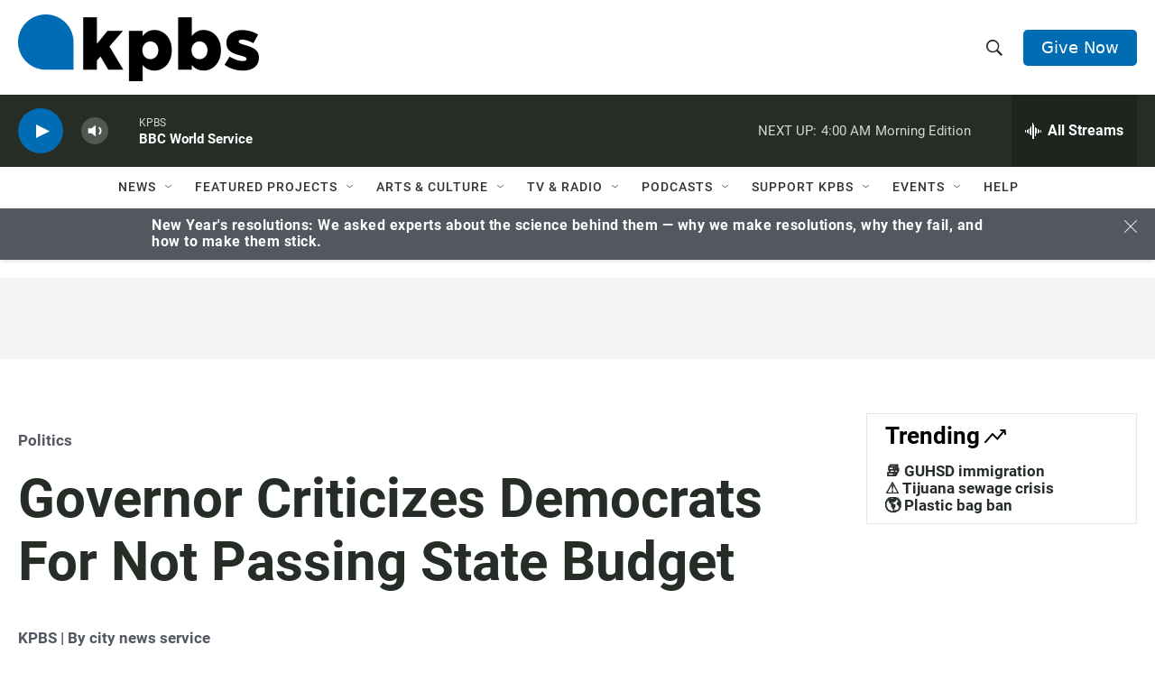

--- FILE ---
content_type: text/html; charset=utf-8
request_url: https://www.google.com/recaptcha/api2/anchor?ar=1&k=6LdRF8EbAAAAAGBCqO-5QNT28BvYzHDqkcBs-hO7&co=aHR0cHM6Ly93d3cua3Bicy5vcmc6NDQz&hl=en&v=PoyoqOPhxBO7pBk68S4YbpHZ&size=invisible&anchor-ms=20000&execute-ms=30000&cb=ohcdn33w5t8r
body_size: 48748
content:
<!DOCTYPE HTML><html dir="ltr" lang="en"><head><meta http-equiv="Content-Type" content="text/html; charset=UTF-8">
<meta http-equiv="X-UA-Compatible" content="IE=edge">
<title>reCAPTCHA</title>
<style type="text/css">
/* cyrillic-ext */
@font-face {
  font-family: 'Roboto';
  font-style: normal;
  font-weight: 400;
  font-stretch: 100%;
  src: url(//fonts.gstatic.com/s/roboto/v48/KFO7CnqEu92Fr1ME7kSn66aGLdTylUAMa3GUBHMdazTgWw.woff2) format('woff2');
  unicode-range: U+0460-052F, U+1C80-1C8A, U+20B4, U+2DE0-2DFF, U+A640-A69F, U+FE2E-FE2F;
}
/* cyrillic */
@font-face {
  font-family: 'Roboto';
  font-style: normal;
  font-weight: 400;
  font-stretch: 100%;
  src: url(//fonts.gstatic.com/s/roboto/v48/KFO7CnqEu92Fr1ME7kSn66aGLdTylUAMa3iUBHMdazTgWw.woff2) format('woff2');
  unicode-range: U+0301, U+0400-045F, U+0490-0491, U+04B0-04B1, U+2116;
}
/* greek-ext */
@font-face {
  font-family: 'Roboto';
  font-style: normal;
  font-weight: 400;
  font-stretch: 100%;
  src: url(//fonts.gstatic.com/s/roboto/v48/KFO7CnqEu92Fr1ME7kSn66aGLdTylUAMa3CUBHMdazTgWw.woff2) format('woff2');
  unicode-range: U+1F00-1FFF;
}
/* greek */
@font-face {
  font-family: 'Roboto';
  font-style: normal;
  font-weight: 400;
  font-stretch: 100%;
  src: url(//fonts.gstatic.com/s/roboto/v48/KFO7CnqEu92Fr1ME7kSn66aGLdTylUAMa3-UBHMdazTgWw.woff2) format('woff2');
  unicode-range: U+0370-0377, U+037A-037F, U+0384-038A, U+038C, U+038E-03A1, U+03A3-03FF;
}
/* math */
@font-face {
  font-family: 'Roboto';
  font-style: normal;
  font-weight: 400;
  font-stretch: 100%;
  src: url(//fonts.gstatic.com/s/roboto/v48/KFO7CnqEu92Fr1ME7kSn66aGLdTylUAMawCUBHMdazTgWw.woff2) format('woff2');
  unicode-range: U+0302-0303, U+0305, U+0307-0308, U+0310, U+0312, U+0315, U+031A, U+0326-0327, U+032C, U+032F-0330, U+0332-0333, U+0338, U+033A, U+0346, U+034D, U+0391-03A1, U+03A3-03A9, U+03B1-03C9, U+03D1, U+03D5-03D6, U+03F0-03F1, U+03F4-03F5, U+2016-2017, U+2034-2038, U+203C, U+2040, U+2043, U+2047, U+2050, U+2057, U+205F, U+2070-2071, U+2074-208E, U+2090-209C, U+20D0-20DC, U+20E1, U+20E5-20EF, U+2100-2112, U+2114-2115, U+2117-2121, U+2123-214F, U+2190, U+2192, U+2194-21AE, U+21B0-21E5, U+21F1-21F2, U+21F4-2211, U+2213-2214, U+2216-22FF, U+2308-230B, U+2310, U+2319, U+231C-2321, U+2336-237A, U+237C, U+2395, U+239B-23B7, U+23D0, U+23DC-23E1, U+2474-2475, U+25AF, U+25B3, U+25B7, U+25BD, U+25C1, U+25CA, U+25CC, U+25FB, U+266D-266F, U+27C0-27FF, U+2900-2AFF, U+2B0E-2B11, U+2B30-2B4C, U+2BFE, U+3030, U+FF5B, U+FF5D, U+1D400-1D7FF, U+1EE00-1EEFF;
}
/* symbols */
@font-face {
  font-family: 'Roboto';
  font-style: normal;
  font-weight: 400;
  font-stretch: 100%;
  src: url(//fonts.gstatic.com/s/roboto/v48/KFO7CnqEu92Fr1ME7kSn66aGLdTylUAMaxKUBHMdazTgWw.woff2) format('woff2');
  unicode-range: U+0001-000C, U+000E-001F, U+007F-009F, U+20DD-20E0, U+20E2-20E4, U+2150-218F, U+2190, U+2192, U+2194-2199, U+21AF, U+21E6-21F0, U+21F3, U+2218-2219, U+2299, U+22C4-22C6, U+2300-243F, U+2440-244A, U+2460-24FF, U+25A0-27BF, U+2800-28FF, U+2921-2922, U+2981, U+29BF, U+29EB, U+2B00-2BFF, U+4DC0-4DFF, U+FFF9-FFFB, U+10140-1018E, U+10190-1019C, U+101A0, U+101D0-101FD, U+102E0-102FB, U+10E60-10E7E, U+1D2C0-1D2D3, U+1D2E0-1D37F, U+1F000-1F0FF, U+1F100-1F1AD, U+1F1E6-1F1FF, U+1F30D-1F30F, U+1F315, U+1F31C, U+1F31E, U+1F320-1F32C, U+1F336, U+1F378, U+1F37D, U+1F382, U+1F393-1F39F, U+1F3A7-1F3A8, U+1F3AC-1F3AF, U+1F3C2, U+1F3C4-1F3C6, U+1F3CA-1F3CE, U+1F3D4-1F3E0, U+1F3ED, U+1F3F1-1F3F3, U+1F3F5-1F3F7, U+1F408, U+1F415, U+1F41F, U+1F426, U+1F43F, U+1F441-1F442, U+1F444, U+1F446-1F449, U+1F44C-1F44E, U+1F453, U+1F46A, U+1F47D, U+1F4A3, U+1F4B0, U+1F4B3, U+1F4B9, U+1F4BB, U+1F4BF, U+1F4C8-1F4CB, U+1F4D6, U+1F4DA, U+1F4DF, U+1F4E3-1F4E6, U+1F4EA-1F4ED, U+1F4F7, U+1F4F9-1F4FB, U+1F4FD-1F4FE, U+1F503, U+1F507-1F50B, U+1F50D, U+1F512-1F513, U+1F53E-1F54A, U+1F54F-1F5FA, U+1F610, U+1F650-1F67F, U+1F687, U+1F68D, U+1F691, U+1F694, U+1F698, U+1F6AD, U+1F6B2, U+1F6B9-1F6BA, U+1F6BC, U+1F6C6-1F6CF, U+1F6D3-1F6D7, U+1F6E0-1F6EA, U+1F6F0-1F6F3, U+1F6F7-1F6FC, U+1F700-1F7FF, U+1F800-1F80B, U+1F810-1F847, U+1F850-1F859, U+1F860-1F887, U+1F890-1F8AD, U+1F8B0-1F8BB, U+1F8C0-1F8C1, U+1F900-1F90B, U+1F93B, U+1F946, U+1F984, U+1F996, U+1F9E9, U+1FA00-1FA6F, U+1FA70-1FA7C, U+1FA80-1FA89, U+1FA8F-1FAC6, U+1FACE-1FADC, U+1FADF-1FAE9, U+1FAF0-1FAF8, U+1FB00-1FBFF;
}
/* vietnamese */
@font-face {
  font-family: 'Roboto';
  font-style: normal;
  font-weight: 400;
  font-stretch: 100%;
  src: url(//fonts.gstatic.com/s/roboto/v48/KFO7CnqEu92Fr1ME7kSn66aGLdTylUAMa3OUBHMdazTgWw.woff2) format('woff2');
  unicode-range: U+0102-0103, U+0110-0111, U+0128-0129, U+0168-0169, U+01A0-01A1, U+01AF-01B0, U+0300-0301, U+0303-0304, U+0308-0309, U+0323, U+0329, U+1EA0-1EF9, U+20AB;
}
/* latin-ext */
@font-face {
  font-family: 'Roboto';
  font-style: normal;
  font-weight: 400;
  font-stretch: 100%;
  src: url(//fonts.gstatic.com/s/roboto/v48/KFO7CnqEu92Fr1ME7kSn66aGLdTylUAMa3KUBHMdazTgWw.woff2) format('woff2');
  unicode-range: U+0100-02BA, U+02BD-02C5, U+02C7-02CC, U+02CE-02D7, U+02DD-02FF, U+0304, U+0308, U+0329, U+1D00-1DBF, U+1E00-1E9F, U+1EF2-1EFF, U+2020, U+20A0-20AB, U+20AD-20C0, U+2113, U+2C60-2C7F, U+A720-A7FF;
}
/* latin */
@font-face {
  font-family: 'Roboto';
  font-style: normal;
  font-weight: 400;
  font-stretch: 100%;
  src: url(//fonts.gstatic.com/s/roboto/v48/KFO7CnqEu92Fr1ME7kSn66aGLdTylUAMa3yUBHMdazQ.woff2) format('woff2');
  unicode-range: U+0000-00FF, U+0131, U+0152-0153, U+02BB-02BC, U+02C6, U+02DA, U+02DC, U+0304, U+0308, U+0329, U+2000-206F, U+20AC, U+2122, U+2191, U+2193, U+2212, U+2215, U+FEFF, U+FFFD;
}
/* cyrillic-ext */
@font-face {
  font-family: 'Roboto';
  font-style: normal;
  font-weight: 500;
  font-stretch: 100%;
  src: url(//fonts.gstatic.com/s/roboto/v48/KFO7CnqEu92Fr1ME7kSn66aGLdTylUAMa3GUBHMdazTgWw.woff2) format('woff2');
  unicode-range: U+0460-052F, U+1C80-1C8A, U+20B4, U+2DE0-2DFF, U+A640-A69F, U+FE2E-FE2F;
}
/* cyrillic */
@font-face {
  font-family: 'Roboto';
  font-style: normal;
  font-weight: 500;
  font-stretch: 100%;
  src: url(//fonts.gstatic.com/s/roboto/v48/KFO7CnqEu92Fr1ME7kSn66aGLdTylUAMa3iUBHMdazTgWw.woff2) format('woff2');
  unicode-range: U+0301, U+0400-045F, U+0490-0491, U+04B0-04B1, U+2116;
}
/* greek-ext */
@font-face {
  font-family: 'Roboto';
  font-style: normal;
  font-weight: 500;
  font-stretch: 100%;
  src: url(//fonts.gstatic.com/s/roboto/v48/KFO7CnqEu92Fr1ME7kSn66aGLdTylUAMa3CUBHMdazTgWw.woff2) format('woff2');
  unicode-range: U+1F00-1FFF;
}
/* greek */
@font-face {
  font-family: 'Roboto';
  font-style: normal;
  font-weight: 500;
  font-stretch: 100%;
  src: url(//fonts.gstatic.com/s/roboto/v48/KFO7CnqEu92Fr1ME7kSn66aGLdTylUAMa3-UBHMdazTgWw.woff2) format('woff2');
  unicode-range: U+0370-0377, U+037A-037F, U+0384-038A, U+038C, U+038E-03A1, U+03A3-03FF;
}
/* math */
@font-face {
  font-family: 'Roboto';
  font-style: normal;
  font-weight: 500;
  font-stretch: 100%;
  src: url(//fonts.gstatic.com/s/roboto/v48/KFO7CnqEu92Fr1ME7kSn66aGLdTylUAMawCUBHMdazTgWw.woff2) format('woff2');
  unicode-range: U+0302-0303, U+0305, U+0307-0308, U+0310, U+0312, U+0315, U+031A, U+0326-0327, U+032C, U+032F-0330, U+0332-0333, U+0338, U+033A, U+0346, U+034D, U+0391-03A1, U+03A3-03A9, U+03B1-03C9, U+03D1, U+03D5-03D6, U+03F0-03F1, U+03F4-03F5, U+2016-2017, U+2034-2038, U+203C, U+2040, U+2043, U+2047, U+2050, U+2057, U+205F, U+2070-2071, U+2074-208E, U+2090-209C, U+20D0-20DC, U+20E1, U+20E5-20EF, U+2100-2112, U+2114-2115, U+2117-2121, U+2123-214F, U+2190, U+2192, U+2194-21AE, U+21B0-21E5, U+21F1-21F2, U+21F4-2211, U+2213-2214, U+2216-22FF, U+2308-230B, U+2310, U+2319, U+231C-2321, U+2336-237A, U+237C, U+2395, U+239B-23B7, U+23D0, U+23DC-23E1, U+2474-2475, U+25AF, U+25B3, U+25B7, U+25BD, U+25C1, U+25CA, U+25CC, U+25FB, U+266D-266F, U+27C0-27FF, U+2900-2AFF, U+2B0E-2B11, U+2B30-2B4C, U+2BFE, U+3030, U+FF5B, U+FF5D, U+1D400-1D7FF, U+1EE00-1EEFF;
}
/* symbols */
@font-face {
  font-family: 'Roboto';
  font-style: normal;
  font-weight: 500;
  font-stretch: 100%;
  src: url(//fonts.gstatic.com/s/roboto/v48/KFO7CnqEu92Fr1ME7kSn66aGLdTylUAMaxKUBHMdazTgWw.woff2) format('woff2');
  unicode-range: U+0001-000C, U+000E-001F, U+007F-009F, U+20DD-20E0, U+20E2-20E4, U+2150-218F, U+2190, U+2192, U+2194-2199, U+21AF, U+21E6-21F0, U+21F3, U+2218-2219, U+2299, U+22C4-22C6, U+2300-243F, U+2440-244A, U+2460-24FF, U+25A0-27BF, U+2800-28FF, U+2921-2922, U+2981, U+29BF, U+29EB, U+2B00-2BFF, U+4DC0-4DFF, U+FFF9-FFFB, U+10140-1018E, U+10190-1019C, U+101A0, U+101D0-101FD, U+102E0-102FB, U+10E60-10E7E, U+1D2C0-1D2D3, U+1D2E0-1D37F, U+1F000-1F0FF, U+1F100-1F1AD, U+1F1E6-1F1FF, U+1F30D-1F30F, U+1F315, U+1F31C, U+1F31E, U+1F320-1F32C, U+1F336, U+1F378, U+1F37D, U+1F382, U+1F393-1F39F, U+1F3A7-1F3A8, U+1F3AC-1F3AF, U+1F3C2, U+1F3C4-1F3C6, U+1F3CA-1F3CE, U+1F3D4-1F3E0, U+1F3ED, U+1F3F1-1F3F3, U+1F3F5-1F3F7, U+1F408, U+1F415, U+1F41F, U+1F426, U+1F43F, U+1F441-1F442, U+1F444, U+1F446-1F449, U+1F44C-1F44E, U+1F453, U+1F46A, U+1F47D, U+1F4A3, U+1F4B0, U+1F4B3, U+1F4B9, U+1F4BB, U+1F4BF, U+1F4C8-1F4CB, U+1F4D6, U+1F4DA, U+1F4DF, U+1F4E3-1F4E6, U+1F4EA-1F4ED, U+1F4F7, U+1F4F9-1F4FB, U+1F4FD-1F4FE, U+1F503, U+1F507-1F50B, U+1F50D, U+1F512-1F513, U+1F53E-1F54A, U+1F54F-1F5FA, U+1F610, U+1F650-1F67F, U+1F687, U+1F68D, U+1F691, U+1F694, U+1F698, U+1F6AD, U+1F6B2, U+1F6B9-1F6BA, U+1F6BC, U+1F6C6-1F6CF, U+1F6D3-1F6D7, U+1F6E0-1F6EA, U+1F6F0-1F6F3, U+1F6F7-1F6FC, U+1F700-1F7FF, U+1F800-1F80B, U+1F810-1F847, U+1F850-1F859, U+1F860-1F887, U+1F890-1F8AD, U+1F8B0-1F8BB, U+1F8C0-1F8C1, U+1F900-1F90B, U+1F93B, U+1F946, U+1F984, U+1F996, U+1F9E9, U+1FA00-1FA6F, U+1FA70-1FA7C, U+1FA80-1FA89, U+1FA8F-1FAC6, U+1FACE-1FADC, U+1FADF-1FAE9, U+1FAF0-1FAF8, U+1FB00-1FBFF;
}
/* vietnamese */
@font-face {
  font-family: 'Roboto';
  font-style: normal;
  font-weight: 500;
  font-stretch: 100%;
  src: url(//fonts.gstatic.com/s/roboto/v48/KFO7CnqEu92Fr1ME7kSn66aGLdTylUAMa3OUBHMdazTgWw.woff2) format('woff2');
  unicode-range: U+0102-0103, U+0110-0111, U+0128-0129, U+0168-0169, U+01A0-01A1, U+01AF-01B0, U+0300-0301, U+0303-0304, U+0308-0309, U+0323, U+0329, U+1EA0-1EF9, U+20AB;
}
/* latin-ext */
@font-face {
  font-family: 'Roboto';
  font-style: normal;
  font-weight: 500;
  font-stretch: 100%;
  src: url(//fonts.gstatic.com/s/roboto/v48/KFO7CnqEu92Fr1ME7kSn66aGLdTylUAMa3KUBHMdazTgWw.woff2) format('woff2');
  unicode-range: U+0100-02BA, U+02BD-02C5, U+02C7-02CC, U+02CE-02D7, U+02DD-02FF, U+0304, U+0308, U+0329, U+1D00-1DBF, U+1E00-1E9F, U+1EF2-1EFF, U+2020, U+20A0-20AB, U+20AD-20C0, U+2113, U+2C60-2C7F, U+A720-A7FF;
}
/* latin */
@font-face {
  font-family: 'Roboto';
  font-style: normal;
  font-weight: 500;
  font-stretch: 100%;
  src: url(//fonts.gstatic.com/s/roboto/v48/KFO7CnqEu92Fr1ME7kSn66aGLdTylUAMa3yUBHMdazQ.woff2) format('woff2');
  unicode-range: U+0000-00FF, U+0131, U+0152-0153, U+02BB-02BC, U+02C6, U+02DA, U+02DC, U+0304, U+0308, U+0329, U+2000-206F, U+20AC, U+2122, U+2191, U+2193, U+2212, U+2215, U+FEFF, U+FFFD;
}
/* cyrillic-ext */
@font-face {
  font-family: 'Roboto';
  font-style: normal;
  font-weight: 900;
  font-stretch: 100%;
  src: url(//fonts.gstatic.com/s/roboto/v48/KFO7CnqEu92Fr1ME7kSn66aGLdTylUAMa3GUBHMdazTgWw.woff2) format('woff2');
  unicode-range: U+0460-052F, U+1C80-1C8A, U+20B4, U+2DE0-2DFF, U+A640-A69F, U+FE2E-FE2F;
}
/* cyrillic */
@font-face {
  font-family: 'Roboto';
  font-style: normal;
  font-weight: 900;
  font-stretch: 100%;
  src: url(//fonts.gstatic.com/s/roboto/v48/KFO7CnqEu92Fr1ME7kSn66aGLdTylUAMa3iUBHMdazTgWw.woff2) format('woff2');
  unicode-range: U+0301, U+0400-045F, U+0490-0491, U+04B0-04B1, U+2116;
}
/* greek-ext */
@font-face {
  font-family: 'Roboto';
  font-style: normal;
  font-weight: 900;
  font-stretch: 100%;
  src: url(//fonts.gstatic.com/s/roboto/v48/KFO7CnqEu92Fr1ME7kSn66aGLdTylUAMa3CUBHMdazTgWw.woff2) format('woff2');
  unicode-range: U+1F00-1FFF;
}
/* greek */
@font-face {
  font-family: 'Roboto';
  font-style: normal;
  font-weight: 900;
  font-stretch: 100%;
  src: url(//fonts.gstatic.com/s/roboto/v48/KFO7CnqEu92Fr1ME7kSn66aGLdTylUAMa3-UBHMdazTgWw.woff2) format('woff2');
  unicode-range: U+0370-0377, U+037A-037F, U+0384-038A, U+038C, U+038E-03A1, U+03A3-03FF;
}
/* math */
@font-face {
  font-family: 'Roboto';
  font-style: normal;
  font-weight: 900;
  font-stretch: 100%;
  src: url(//fonts.gstatic.com/s/roboto/v48/KFO7CnqEu92Fr1ME7kSn66aGLdTylUAMawCUBHMdazTgWw.woff2) format('woff2');
  unicode-range: U+0302-0303, U+0305, U+0307-0308, U+0310, U+0312, U+0315, U+031A, U+0326-0327, U+032C, U+032F-0330, U+0332-0333, U+0338, U+033A, U+0346, U+034D, U+0391-03A1, U+03A3-03A9, U+03B1-03C9, U+03D1, U+03D5-03D6, U+03F0-03F1, U+03F4-03F5, U+2016-2017, U+2034-2038, U+203C, U+2040, U+2043, U+2047, U+2050, U+2057, U+205F, U+2070-2071, U+2074-208E, U+2090-209C, U+20D0-20DC, U+20E1, U+20E5-20EF, U+2100-2112, U+2114-2115, U+2117-2121, U+2123-214F, U+2190, U+2192, U+2194-21AE, U+21B0-21E5, U+21F1-21F2, U+21F4-2211, U+2213-2214, U+2216-22FF, U+2308-230B, U+2310, U+2319, U+231C-2321, U+2336-237A, U+237C, U+2395, U+239B-23B7, U+23D0, U+23DC-23E1, U+2474-2475, U+25AF, U+25B3, U+25B7, U+25BD, U+25C1, U+25CA, U+25CC, U+25FB, U+266D-266F, U+27C0-27FF, U+2900-2AFF, U+2B0E-2B11, U+2B30-2B4C, U+2BFE, U+3030, U+FF5B, U+FF5D, U+1D400-1D7FF, U+1EE00-1EEFF;
}
/* symbols */
@font-face {
  font-family: 'Roboto';
  font-style: normal;
  font-weight: 900;
  font-stretch: 100%;
  src: url(//fonts.gstatic.com/s/roboto/v48/KFO7CnqEu92Fr1ME7kSn66aGLdTylUAMaxKUBHMdazTgWw.woff2) format('woff2');
  unicode-range: U+0001-000C, U+000E-001F, U+007F-009F, U+20DD-20E0, U+20E2-20E4, U+2150-218F, U+2190, U+2192, U+2194-2199, U+21AF, U+21E6-21F0, U+21F3, U+2218-2219, U+2299, U+22C4-22C6, U+2300-243F, U+2440-244A, U+2460-24FF, U+25A0-27BF, U+2800-28FF, U+2921-2922, U+2981, U+29BF, U+29EB, U+2B00-2BFF, U+4DC0-4DFF, U+FFF9-FFFB, U+10140-1018E, U+10190-1019C, U+101A0, U+101D0-101FD, U+102E0-102FB, U+10E60-10E7E, U+1D2C0-1D2D3, U+1D2E0-1D37F, U+1F000-1F0FF, U+1F100-1F1AD, U+1F1E6-1F1FF, U+1F30D-1F30F, U+1F315, U+1F31C, U+1F31E, U+1F320-1F32C, U+1F336, U+1F378, U+1F37D, U+1F382, U+1F393-1F39F, U+1F3A7-1F3A8, U+1F3AC-1F3AF, U+1F3C2, U+1F3C4-1F3C6, U+1F3CA-1F3CE, U+1F3D4-1F3E0, U+1F3ED, U+1F3F1-1F3F3, U+1F3F5-1F3F7, U+1F408, U+1F415, U+1F41F, U+1F426, U+1F43F, U+1F441-1F442, U+1F444, U+1F446-1F449, U+1F44C-1F44E, U+1F453, U+1F46A, U+1F47D, U+1F4A3, U+1F4B0, U+1F4B3, U+1F4B9, U+1F4BB, U+1F4BF, U+1F4C8-1F4CB, U+1F4D6, U+1F4DA, U+1F4DF, U+1F4E3-1F4E6, U+1F4EA-1F4ED, U+1F4F7, U+1F4F9-1F4FB, U+1F4FD-1F4FE, U+1F503, U+1F507-1F50B, U+1F50D, U+1F512-1F513, U+1F53E-1F54A, U+1F54F-1F5FA, U+1F610, U+1F650-1F67F, U+1F687, U+1F68D, U+1F691, U+1F694, U+1F698, U+1F6AD, U+1F6B2, U+1F6B9-1F6BA, U+1F6BC, U+1F6C6-1F6CF, U+1F6D3-1F6D7, U+1F6E0-1F6EA, U+1F6F0-1F6F3, U+1F6F7-1F6FC, U+1F700-1F7FF, U+1F800-1F80B, U+1F810-1F847, U+1F850-1F859, U+1F860-1F887, U+1F890-1F8AD, U+1F8B0-1F8BB, U+1F8C0-1F8C1, U+1F900-1F90B, U+1F93B, U+1F946, U+1F984, U+1F996, U+1F9E9, U+1FA00-1FA6F, U+1FA70-1FA7C, U+1FA80-1FA89, U+1FA8F-1FAC6, U+1FACE-1FADC, U+1FADF-1FAE9, U+1FAF0-1FAF8, U+1FB00-1FBFF;
}
/* vietnamese */
@font-face {
  font-family: 'Roboto';
  font-style: normal;
  font-weight: 900;
  font-stretch: 100%;
  src: url(//fonts.gstatic.com/s/roboto/v48/KFO7CnqEu92Fr1ME7kSn66aGLdTylUAMa3OUBHMdazTgWw.woff2) format('woff2');
  unicode-range: U+0102-0103, U+0110-0111, U+0128-0129, U+0168-0169, U+01A0-01A1, U+01AF-01B0, U+0300-0301, U+0303-0304, U+0308-0309, U+0323, U+0329, U+1EA0-1EF9, U+20AB;
}
/* latin-ext */
@font-face {
  font-family: 'Roboto';
  font-style: normal;
  font-weight: 900;
  font-stretch: 100%;
  src: url(//fonts.gstatic.com/s/roboto/v48/KFO7CnqEu92Fr1ME7kSn66aGLdTylUAMa3KUBHMdazTgWw.woff2) format('woff2');
  unicode-range: U+0100-02BA, U+02BD-02C5, U+02C7-02CC, U+02CE-02D7, U+02DD-02FF, U+0304, U+0308, U+0329, U+1D00-1DBF, U+1E00-1E9F, U+1EF2-1EFF, U+2020, U+20A0-20AB, U+20AD-20C0, U+2113, U+2C60-2C7F, U+A720-A7FF;
}
/* latin */
@font-face {
  font-family: 'Roboto';
  font-style: normal;
  font-weight: 900;
  font-stretch: 100%;
  src: url(//fonts.gstatic.com/s/roboto/v48/KFO7CnqEu92Fr1ME7kSn66aGLdTylUAMa3yUBHMdazQ.woff2) format('woff2');
  unicode-range: U+0000-00FF, U+0131, U+0152-0153, U+02BB-02BC, U+02C6, U+02DA, U+02DC, U+0304, U+0308, U+0329, U+2000-206F, U+20AC, U+2122, U+2191, U+2193, U+2212, U+2215, U+FEFF, U+FFFD;
}

</style>
<link rel="stylesheet" type="text/css" href="https://www.gstatic.com/recaptcha/releases/PoyoqOPhxBO7pBk68S4YbpHZ/styles__ltr.css">
<script nonce="DYKBxy9vLHkhM55v7Q4mdg" type="text/javascript">window['__recaptcha_api'] = 'https://www.google.com/recaptcha/api2/';</script>
<script type="text/javascript" src="https://www.gstatic.com/recaptcha/releases/PoyoqOPhxBO7pBk68S4YbpHZ/recaptcha__en.js" nonce="DYKBxy9vLHkhM55v7Q4mdg">
      
    </script></head>
<body><div id="rc-anchor-alert" class="rc-anchor-alert"></div>
<input type="hidden" id="recaptcha-token" value="[base64]">
<script type="text/javascript" nonce="DYKBxy9vLHkhM55v7Q4mdg">
      recaptcha.anchor.Main.init("[\x22ainput\x22,[\x22bgdata\x22,\x22\x22,\[base64]/[base64]/[base64]/bmV3IHJbeF0oY1swXSk6RT09Mj9uZXcgclt4XShjWzBdLGNbMV0pOkU9PTM/bmV3IHJbeF0oY1swXSxjWzFdLGNbMl0pOkU9PTQ/[base64]/[base64]/[base64]/[base64]/[base64]/[base64]/[base64]/[base64]\x22,\[base64]\\u003d\x22,\x22J8K3HDcrY3szHzsxwrDCi3TDqg/ClcOmw6Evwpg2w6zDisK4w61sRMOCwqvDu8OEIzTCnmbDncKfwqA8wpIkw4Q/NmTCtWBww6cOfxTCiMOpEsOFSHnCulsiIMOawro7dW89N8ODw4bCoQ8vwobDocK8w4vDjMOvNxtWRMKSwrzCssO9ZD/Cg8Osw6nChCfCgsOYwqHCtsKXwphVPhPCvMKGUcOyeiLCq8KMwqPClj8MwonDl1wGwpDCswwLwr/CoMKlwohMw6QVwpLDmcKdSsOrwrfDqidFw7sqwr9Fw6jDqcKtw68Hw7JjMsOgJCzDjk/DosOow5k7w7gQw50ow4ofTQZFA8KJMsKbwpU2Gl7DpxLDmcOVQ3EfEsK+PUxmw4skw4HDicOqw7HCk8K0BMK+ZMOKX3/Dh8K2J8Kdw4jCncOSPsO1wqXCl2LDqW/DrTvDuio5FMKYB8O1dT3DgcKLBnYbw4zCnATCjmk7wr/DvMKcw7Ugwq3CuMOaA8KKNMKhEsOGwrMSET7CqVR9Yg7CtMO8ahEQFcKDwosdwrMlQcOZw5pXw71fwpJTVcOcAcK8w7NcbzZuw7B9woHCucOCS8OjZSfCtMOUw5dEw7/DjcKPU8OHw5PDq8OWwp4+w77Cp8O/BEXDkHwzwqPDt8O9Z2JcWcOYC3PDocKewqhDw7vDjMOTwrYswqTDtFF4w7FgwoA/wqsaZwTCiWnCl3DClFzCvMOIdELCkk9RbsKMaCPCjsO6w5oJDCJLYXlhFsOUw7DClMOGLnjDjy4PGnwmYHLClDNLUgoVXQUGa8KUPn7DjcO3IMKAwo/DjcKsR08+RQjCtMOYdcKcw7XDtk3Dn3nDpcOfwofCtz9YM8KJwqfCgijCmnfCqsK4wrLDmsOKUUlrMHzDiEUbTy9EI8OWwrDCq3h1Q1ZzbAvCvcKcRsOpfMOWFsKMP8Ojwoh6KgXDqMO0HVTDhsK/w5gCBcO/w5d4wrzCnHdKwpLDkFU4OsOEbsOdd8OgWlfCk1XDpytswpXDuR/CqmUyFVXDq8K2OcOKSy/DrGtQKcKVwqBsMgnCjBZLw5p0w5rCncO5wqBTXWzCoiXCvSgBw63Dkj0dwq/Dm19gwp/CjUlBw7LCnCs8wqwXw5cPwqcLw51Pw7whIcK2wqLDv0XCsMOQI8KEWsKiwrzCgRhRSSESY8KDw4TCisO8HMKGwplYwoARFihaworClU4Aw7fCtzxcw7vCokFLw5EOw47DlgUbwocZw6TCmMKHbnzDqxZPacOfZ8KLwo3Ck8OMdgshNsOhw67CsCPDlcKaw5/DtsO7d8KRPy0Udggfw47Chk94w4/DosKYwphqwoUDwrjCoh/[base64]/CsMOWOcO+w4gYwo/CksO/EnAOZQc6NcKkwpDCgU7DrmPCqxc3wrotw7bCvsOQPcKjMBHDnn49WsONwpTCgFNwalkGwojCkxd0w5diZ1vDkiTDnmEbK8Kuw57DgsKWw6AOIwLDiMOAwrbCpMOXOsKDQcOJScKTw7XCn0TDqDLDhcOuFcOEMUfCgCYsIcOgwoMLKMKvwoAaJcKdw7JMwpAKGsOawr/DvMKuVyYqw5jCjMKuNwHDr23Dt8OlJwPDqApDGHBWw4nCsXfDoD/DvxhJb2fDlwbCrFxmTRoWw4fDh8OwW0bDqW53HR19UsOOwobDhWxJw6Uxw7sDw5cOwr3CrMKVbBvCjMKjwr4qwrHDhGEtw79xNFwUfRDCvFzDowAMw7YfbsODND0Cw53CncO8wqHDmwkvKsOCw5VmbFYBwo3Dp8K7wq3DrsKdw5/Cg8OuwoLCpsKXDTB0wqvCrWhjJlfCv8O+CMOAw4rDn8OFw6RPwpXCn8K8wqLCo8KMAGTDnwhyw5/Con/CrELDnsO9w5kQbcKpdsKHbnjCgAkNw63CksOhwphXw7bDisKMwrDDgEgdCcKUw6HCnsKcw408a8OARkLChMOKfD3DicKiKMK2RX9QWltww78wfnxWEcOrTsK9wqXCncKXwohWfMKVScOjCB5/d8K/[base64]/[base64]/DnMK/aSHDoW02XcOdwrHCtMOTw4XDo8Olw41Yw4/DgsKqwpoRw7PDp8K8w53CvcO3dT4Bw6rCtsOTw5rDgS8xOxhvw5/Cn8OxG3HDiF7DhcOuQSbCrsKAe8K+w7TCpMOKw43CsMOKwot9w4J+wq9ew6fDqXbCkG7DryrDm8K8w7XDsgRHwoJob8KGBMKcLcO0woLCucKkd8KmwqRDNHQmNMK8M8O/w5cLwqdxUcKQwpY+WBdxw7tzAsKKwrQBw7zDs2ZhTEDDosK0wqnDoMOnJx7DmcOzwrsvw6Iuw6gFZMOgU0YBPcOMRMOzNsOWc0nCq2cHwpDDmUIiwpNdwogfwqPCilp9bsOKwobDpgsYw5PCpBvCo8OiFXDDu8O8DF5zUx0VDMKjwpLDh1bCl8Ogw7LDrF/[base64]/DocKWJH7CqMKHw4NEDkTDpSfCj8KxwrTDixIhwqvCrRfCpMOvwo8ZwpQfwrXDugAEBMKDw43DiHoBH8OAd8KNfAjDosKGWyvCk8K/w6Atwq8iFjPCr8K4wqUBc8OBwq98fcOdE8KzOsOGPnV+w69Ewoxdw6LDiH3DvBLCvMOAwqbDscK/KMKSw47CnhnDm8OsTMOATmVoFj44OsKawo3Crikrw5zDm3fCgAvCvgVJw6jDv8KmwrR2Old+w4jCrkTCj8K+YnRtw5h+QsOCw6I+wqoiwoXDrnPCk39yw6Fgw6Qfwo/Cm8KXwo7Dg8Kcw6YNLsKKw4jCtTjDgMKLdVPCpDbCl8O+HibCucO/[base64]/[base64]/[base64]/O8KYwopFLgQCfVDCowXCnsKEO8KGcELDvT0/w7Ngw6vCu2VNw54MQSjCh8Ocwo99w6fCvcOGP0IRwqrDlcKew5hyA8OUw5lUw5bDh8O4wpYuwodSw4TCpMKMa17Ds0PCv8O4ahpWw5tjdTfDiMKIcMKvw6dmwohaw5/DtsOAw6ZSwqHCtMKew4XCpGVDZ1HCqMK/[base64]/[base64]/w4QDw6zCs8OcwooTwqvCqh0RwpLDqivDkxbCr8KuwrlXwp3DiMOmw6wAw4nDtsOUw5TDuMO6VMOQd2TDrEESwo/[base64]/DqhPCiE/CisOCOMOEw4x7bUhNwqg4UEY8w4vDgsKUwoXDscObwoXDj8KVw7xZYMO2wpjCq8O3w4hiVg/DvmtoKVMnwp0Pw4BYwo/CjljDpztBKA/ChcOpQVLCkTHCtcOtCEDChMOBw6DDo8K5fWUrGyFrJMORwpEXGCTCmCJMw4fDmk9Mw6IHwqHDhcOCD8O5w5XDpcKJDlHCjMO9IcK+wrV8w6zDscKMEnvDp1gDwoLDqWYaG8OjGxplw6LCjsKrw6LDnsKrX23CiBh4GMOFPsOpN8OQw50/Ax3DkMKPwqfDrcOsw4bCpsOLw6gpKsKOwrXCh8O6dgPCkcKbX8OywrFjwqPCs8ORwqxpCcKsW8KNwpYmwo7CjsKePGbDssK1w5fDmVU8w5Q9e8K1w6dpAmbCmMKPG01Dw5bCsUdnw7DDmk3CkwvDrjTCqjlYworDicKtwpfCvMKMwp0CQ8K/aMOyTsKYMG7CrsK5dBJnwpPDq1VjwrgEJikdYnoJw7jCjsOXwrvDv8KXwphVw5kmRj82wqZ9dBTCt8OLw5HDhsKzw4/DnwXDlm8iw4bCocO2KsOSeyDCpEzCl0PDvsKoXC0iSE3Com3DoMKnwrBrSTpQw5/[base64]/[base64]/DjB/[base64]/CgMK6MBZbw7dUwrtzHR0IfcOCdELDscONw5/CpsKDwrrDqsOwwqnCpx/CnsOxRHfCjjM3BmJvwprDpsOfCcKtAMKUD2/DmMKNw5cqHMKgPzp6VMK0ScOjQBrDm1/[base64]/[base64]/CtTTDrMKqw51pEsK2JMKhXsKdVDnDiMOaUhJJchIPw7lmwrDChMKmwoQfw5vDixgww5TDpcOewozDq8ObwoTCnsOqEcKpDMKqZzEiFsOxL8KaBMKqw7VywoxhTXwydcKQwos7f8Kswr3DpMOWw4VeNCXCkcKWFcO9w7zDmF/DtgwEwqo8w6JOwrcGKMOBHsKdw7c+RnLDqGvCvE3CscOlERdkUy0zw7jDtWVCBcKNwoNewpxEwojDnHrCsMOBLcKHGsKuesKCw5Z+wpYGKVUcLh1jw4UWw708w4s4dzrDgMKobcOHw4lSwpHCnMKLw4bCnFlnw77CqMKWIMOwwq/[base64]/[base64]/[base64]/Cr8KFw4QPw6DDmsOIKMOlMcOKbhMPwpFwNizCiMKwKnNlw5/CkMKwesO3AhLCkHTCow4/TsKrbcOkTsOmLMKPX8OBYcKPw5fCkC3Ctl7Dh8KsYEXCukLCnsK1e8K8wpbDkMOAw6lvw7PCpz1WHmnDqMKew5vDnAfDvsKZwrkkAMOcJcOWTsK8w5tow67DiGrDr1nClG7Djy/DmRXDtMObwrBvwqrCrcOFw6dSwpYNwo0JwrQzw7zDtsKlehjDsBPDgX3CscOMJ8K8YcKxUMKbWcOQO8OZPwZ8U1DChcKiDMOVwpAOLUEPAsOywoNRL8OzN8O0O8KhwonDqMOCwpUIR8KRFALCiw3DpwvCgmjCp1VtwrUTS1gKSMKoworDq3vCnAYXw4/[base64]/CgZKKMK6w7MLwr/CvsO3EsKafhVgwqLDu3nDgw41JBrDt8OIwog/w5B5wpnCuV3CvMOPWsOKwpEGN8OIDsKkwrrDmWQ6IMOVdR/CojXDrGwyRsOUw7nDq2YsbcKHwpBPL8OaEz3ClsK7FsKkZsOfEwfCgMO3JMOYGlskeHfDtMK+CsK0wrFbJkZpw4kDd8Ojw4/Cr8OpEMKhw7dZZXfDgkzClXdAK8KACcO+wpbDix/DgsOXTMKaFyTCu8ORFmssSgbCnRfDjcOmw4TDuQjDph9pw7h+Ih58HwNwScKaw7LDshHDnWbDh8O6wrlrwpsuwr9dbsKPS8OAw51NOyc7O1jComw7YMKNwoJ4wr/[base64]/WlRuEMKFwoLDumZlw5gAF8OGw6FpBsKFw7DDoEBqwqgGwrBbwrg6wrfCiHDClcKdEDjDuHLDqcOmS0zCnMK/OQTCgsK9IHMDw5DCsljDnsORUMK/UhHCuMKPw4DDvsKBwpnDl1sfLSZcXsKfFVZWwqJCcsOdwr9qKWtuw4LCphg8ND9ww7TDh8OxHcOcw7RJw4Irw4Q+wqTCgntpO2sPJS1RE2nCosKxcyMVfgzDoW7Djj7DgMORYHhOPFYiZMKewonDp1hVIUAxw47CtsOrPcO3w7UNbMO/DV89O3fCgMKmFSrCrRl9RcKEw7zChcOoOsKYG8KJDSHDqcO+wrPChCPDvEo4SMKvwovDgMOVw7Jlw4wfw4fCom/DlDpRH8OCw4PCscKOIDJZR8KywrcMwrDCp1PCucKKE3cCwo9hwqxcEcOdVQItPMOGS8OGwqfCgixrwqxqwoLDrXgVwqAJw6fDvcKRZcKKw7/DhG96w7dpPDEow4nDnsK3w73DusONQRLDjmfClcKNRC8zFF3DrsKSBMOyUBZmFBU6U1/DtMOUFF8/FFhYwqzDoz7DjMKkw5prw4zClGoYw64/wqByYXDDj8O9J8Kwwr3ChMKsVMO8XcOAdAxAHQhnEhBRwq/CpErCgUcxFl7DvMOnHVLDqcKhQFDClCcMF8KJGCXDocOTwr3DjWk5QsK+dMOFwrgTwpfCjsODXRMjwrTCl8K2wqohSBzCncKyw7pUw43CpsO5B8OIFxAIwqHCt8O4w6p7wrDCs37DtzclWsKGwqofHEICOMK0QsOMwqvDrcKJw7/[base64]/DjcK2wqFJHVnDjMKbwrnCphF2wrvDvsKQBcKjwoLDpRPCksOtwpDCrMKZwq3DjMOawqzDklbDlMKsw5hvYxxIwrnCusOvw6fDnQkmFxjCiV1AbMKRL8OEw5bDusKJwqFsw7gQAcOZKDbChHvCt3zCicKVZ8OuwrtnaMK7ZsOLwpbCisOOSMOhfsKuw7nCgUVsD8KvTR/Ctl3Cr3HDml93w5wPAnbDsMKCwozDq8KwI8KWWMKDZsKIPcKgFGZ6w5s+X0AFwr/Cv8OnARDDgcKBWcOAwqcmwqUvccOLwpTDosK4A8OnJz3DmMKdO1d9dWbCiW0/w5sywoLDrsKsQMKCYcK1woxlwp0UAnUUHAnDp8OswpXDsMKGTGZeFsO3QSYWw4NNQn5FP8OhesOlGBLCthLCggN2wpPCgzbDkCzCiD1vw4cCMisEB8OiS8KSEm4FBjIEL8OVwp/Dvw7Do8Oqw6bDrnbCjcKUwpkrHSXCucOlU8O2UHBWwopZwonCvMKswrbCgMKIw61NfsOOw4ZxVMOJYmxfVzPCmVvCrGfDi8KJw7XDtsKnwrHCkFxGbcOgGhDDicK3w6ArH0fCmmjDuQPCpcKkwqbCtMKuw4AnFhHCggDCpEJ/D8KmwrzDoA7CpWjCkkZoHsOew64uLwMPO8K0w50ww6LCssOow7V4wr3DkAVmwrjDsijCgsOywpR0WhzCkDXDjiXCpgTDi8OQwqZ9woDCnXJXBsKVfSXDsUhDIx/DrnDCoMOXwrrDpMOtwrnCvznCsANPfcOqwoTDlMOTOcKxwqB1wrLDm8KzwpF7wq8Hw7RQIsOdwptrcMKEwrcow4s1VsO2w5k0w7LDqH0CwqbDm8KVLinCmSI9EDbCvMKzZcOLw6rDrsO2wo9MXHnDnMO7wp/CjsKTeMK5cX/CtHRQwrttw4vCksKxwq/CksKzdsKEw4hKwrgdwqjCocOzZUNka3RBwoNRwocAw7LCvMKCw5PDhA/DqmjCvcOMASnCrcKifcKTZcKySMKZZAXDt8KdwpQnwpjClE9yGSXCvsKPw7QxD8Kgb07Ciz3DqGUBwql3TgVowrQsQcODF3jCrC/CosO9w7lfwrAUw53Co1zDm8Kgw6ZhwoV0woBXwqkSagzCgMK9wqg2GsKzY8OMwphHcihaE0MsL8KCw7M4w6bDhXI6wrrDpmgIZsKDHsKsdcKhecK5w64WNcOTw4E5wq/DrCpjwoQ4DsOywqRvPh98wo8/M0zDjzUEwrxwdsO2w7zCnMOFFUEcwrllOQXDuhvDncKCw7wgwoZCwojCumDCjcKTw4bDocOCIj4/wqzDuWHCp8OqAhnDk8ORL8Ktw5/CjiDCisO2CMOqI1zDmGhGwqrDscKPbcOVwprCrcKzw7/[base64]/DisKjw5cMdMKUHMOfAMK5esOfesKKaMKXAcKRwrs+wollwqo8wo4HBcKVYBrCuMOYdXUaBzRzMsOzeMOyPMKWwp9SRjbCunfClFLDl8O6wodbQA/CrsKqwrjCvsKVwpLCvcOIwqRedMKbITwjwrvCrMOmbCXCsWdrR8KtGmrDp8KawpdZDsK5wo1Hw5jDlsOVOQs/w6zCrMK+Jm4yw4jDsijDoWLDlsOHLcOHPAUTw7LCoQ7Csz/Djhhlw7BfGMOSwrDDhjdtwrF4wqIGXMOrwrYEMx3DvhjDu8K2w41YAcK1w6dgw65Awo0zw6gQwpkOw5rCj8K5N0DCi1BSw5oPw6bDhnHDkW58w4UAwoJ/w64ywq7DqSI/[base64]/L37DmMOoUnx5PcOVSMKywpTCscOrw7LDnV8TMljDisKswqF9wrDDmVvCocKrw6PDoMKvwp0dw5DDm8K5Aw7DrABjLT7DhS1bw7RpOVPCoDbCo8K2Oh7DusKGwqkWIy4dL8KPLsK/w7/DvMK9wpTDqWAtSGTCjsOfOcKvwptEQ1LCg8KdwrnDnyI/CwbDgMKaU8K9w4DDiXEawrtYwqDCiMOvdMOpw6TCoVnCmxkvw7PDijxvwpnDlcKdwpDCocKNFcO0wrLChm7CrXLCjUV0w5/[base64]/[base64]/wrnDlT/ChmrCuX/DnWPDtBTDosOswqpdKMKTUHsVE8KOU8KaAzdYehfCjTDDm8ORw5vCvHEFwpkeclQPw6UXwqhMwojClEDCkH8Dw7dEQEnCtcONw5rCg8OWbUkfTcKtGXUGwoNodcK/XcOwYsKIwoR7w5rDv8KHw49Bw4NuQMKUw6rCkmLDiDhjw77CicOEFcKywoFINkjDijnCisKOOsOSDMK7KwXClVshPMKjw6fCisOcwpNNw7rCv8K4IcOOEXJgIcKrFCxLQ3/CmsK/w50rwqXDliPDtsKZYcKXw5IEWMKbw7vCisKRVi/Ci0vDssK+MMKTw5/Ct1rCh2gAXcOIA8K1w4TCthDDsMOEwozCqMOSw5gtOGnDhcONDGw0ccKEwrAdw4gmwpTDpHROwox5wovCqShqYGNPXGfCkMOdIsKLPghQw510MsKWwoAkH8OzwrAnw5/[base64]/CkTZJe8KpM8OzXMKNMcO+BiPCunXDvW7DscKqfcONH8K7w6l4LsKCc8OxwoAhwoVlBlQMP8O4TjPCh8Kcw6vDoMOUw47Ch8O0fcKofMOJVsOtaMOQw4p8wqbCk2zCniNrJVfCv8KJbW/DmTEIfkrDlSsnwoAWLMKPa0nChQxewrhtwo7CowDCpcOPw6l9w7gNw44cdRrDssOQwp9hdF9BwrDDqynCg8OPasO0WcOZwrHClAxYBBYjXjDCjETDuh/Dt2/DmnooRyZvacKhKxPCnSfCqzDDsMKJw7vCtcO6NsKLwqYWMMOsLMOfwo/CokvCkw5jOcKHwrc0AH0LYEgQesOrGmTDpcOlw4Mlwp55w6RGYgHDgjnCqcOBw7zCqxwyw6LCmmRXw6jDvTnDiyAOMAXDkMKiwqjCmcK6wrgvw73DrE7CksOOw6nDqjzCqAHDs8K3SxN1PcO3wpRDwoXCmGhgw6h+wr9KMsOCw40TQT/[base64]/[base64]/w53DpcKVLcKPMMKeNcKZwo0VFGgbRQ1iTFvDvw3Djk7CpsKfwrrCqGnDmsOeRcKGfcOvFD0dwpI8FksJwqRCwqzDncOkw4YuUXrDuMK9wqbClG7DgcOQwo5XTsO/woNUJ8ODSjzCp1QawqZ/[base64]/O8OTw6rCr3YyDRzDsSvCoH/Dr8KWdcOzCQs+w54zCk/[base64]/w7fDo8OYw5LCnMOVwo3DsxvCg0cVwo1Rwo/[base64]/w69/FytPw4nDnMOSTCZbwpxNbRUDIsKFXsOdwpE6TXPDrcOCclDClkYWd8OmLWvCmcO7AsKffgZIeFLDrMKJSVlAw5TCvlfCscO/C1jDuMKnFGNJw6hcwpM7w4ELw5xLdsOsLmHDpsKZI8OKNGpfwonDnifClsOpw4Fjwo8nZMKvwrczwqV7w7nDo8OOwoAcKFFLw6bDpcKNdsK7fCzCrGx6wrTCuMO3w6gNNFl8w77DpcO1URVcwrTDrMKgXcOqwrvDn3V+XEHCvsKOasOpw7bDkh7CpsODwq3Cr8KTTnB/SMKkw4wYw4DCusO1woPDvzjDjcKIwo0xa8O7wox5HMKqwrZ+LcKxL8Kow7RbCsKfF8OAwq7Dg18Zw4NBwoIjwooOHsOaw7pPw6dew4VpwrjCv8OlwoFeUVPDq8KOwoArRcKyw6A9wocgwrHCkF7CgiVfwpzDkMKvw4Rlw7RZA8OOW8O8w4/ClgrCp37DpnTDjcKYWcO0L8KpKcK0CMOuw7h5w7PCl8KMw4bCo8O+w5/DkMOfbg8tw7pXdMO3RBXChcKub3nDhWwxdMOlDcKQWsKrw4A/[base64]/[base64]/CnmpiwrbCgMKRwoTCqMOQw5PDisKOw5Auw5bCjw7CscKQWsObwqFlw7lPw4VvXcORbVfCpglaw4nDssOWaVLCtEdfw6FSK8Obw5rCnRDDq8OTMx3DgsOrdUbDrMOXLyPCpzXCvX4KbcOWw4oBw67DkybCvsK1wrrCp8K/asOHw6l7woHDscKVwptbw7rCmMO3acOCw7gLZMO7OiJnw6LCvsKNw74jHlXDg0XCpDwFa3xvw4/Cn8K9w5vCs8K8cMK5w5jDmkgdN8KlwpVjwoLCh8OpfBDCocKQw7/ChDECw6rChE9BwqA6O8O4w6EtGMKeFMKaM8OxLcOKw4DDjQbCs8OqDjQRJAPDv8OMU8KUG3o/Yzsrw5FPwqAyKcOaw7shNCZlLsKPR8OSwqnCuRvCqsKJw6bDqAXDnGrDvcOVMcOhwqd7WsKZAcK/aBLDjcOJwp7DuTx+wqPDjsKBZj3DosOkwrnCnhTCgMKLZWwrw7BGP8OfwpQ6w43DpWLDhTMFYsOhwp47LsKjfm3DsD5Qw7DCoMO+IcOSwqLCpEnDm8OfGSzChXzDt8OoTMO2UsO6w7PDhMKnJcOhw7PChsK1w6HCvRXDqcOhNGpVamrCp1FlwoZDwrk+w6/CkHUUBcO4fsOpK8OUwoUmb8OowrTDosKHMhbCp8KTw4EeN8K0c0ZlwqxKGMKYYhYAc3cVwrw6STcZU8O3TsK2UsOdwq7CoMOSw5Jcwp0sacONwoVcZG5FwpfDtn81G8OXXh8VwrjDgMOVw5F9w6jDncK3I8OYwrfDoEnCocOPEsOhw4/Ck1zCswfCocO/[base64]/wq3Cq8K0X8KiI8O1wo9gEcO7AkY4MsObwpdYKSU5KMOxw4BzDGZKw5/[base64]/CoXnChMONwophwrwTwog+w57DrsO1w7LCl3vDtTbDsMO7dcKMGxldE2XDgBrCh8KbDElDSC8SD0zCtjlZcVAcw4bCg8KeOMKeLyMsw4/[base64]/[base64]/w4Z8w6bCqQl0w7vDn8Odwq5eOsKHwqfCm3rDlMKYw5VWLSsNwrvCq8OkwoTCtDt0ckcRO0/CicKywonChMOjwp9Yw5IJw5zCvMOpwqNQdWvDqmPDnkhzSnPDncKJJcKAN3Btw5nDpm09EAzChMK/[base64]/[base64]/DvcKiwp3CpWnCtl3CoWRyYMO2ZcO0wql0ICXCqmpYw6Baw5rCqiVAwrzCjDLDu2YYWxzDgDvClRZZw55rQcKqK8KqCVrDrMOFwrXCg8KEwrvDpcKIGsKTSsO4woUkwrHDlcKawoA7wo/[base64]/CoV0JLTczw7jCqlYXJ8KPLMOnRBzDkFx/IsKMw4sMF8Olwp1SRsK2wqbCo0oRewpRQRUpJ8Ofw6zDisK9G8KpwoxrwpzCu2HCn3VIw4HCkWnCsMKDwogAwqfDvGbCnndMw7sVw6vDtCcNwps6w73CjnfCgipWHFlWVT5Swo7CksOTH8KqYWMua8OmworCosOLw6PDrcOgwo0sBizDgTkew74jb8O6wrLCn2fDgsK/w5ouw47CrsKkYEDCpMKSw6zDu0kDEk3CpMK/wqR1IEJEZsO8w5XClsODOlQfwpHCmcOGw4jCt8KDwoQcGsOXZcOyw5E8wqvDpX5fUTw/RMK7GSLCn8OYXEZew5XCnMK/w4pYCQ/CjB3DnMOwBsOuNB/CvzEZw54lH2TCk8O1X8KVQll8YsKtT0R7wpcYw7LCscOKSyzCh3V6w6XDq8KRwroiwq/DlsOywr3DqUnDnSxNwqbCh8OEwoQ/IV9hw5lAw6Uzw4XClF13V3vCuhLDmWtwCyQbNcOsY0kCwoN2WzF5XwfDq1sNwrvDq8Kzw6AgNCDDkkMkwowWw7jCuT90ecK5aXNVwqRnP8OXw74PwonCoAc/wozDpcO8ODjDkx3Dp1pAwqURLsOZw6k3wqLCl8Ozw6PCuhhkY8K4ecO+KHvCnFTCocOWwqJdHsO1w6lgY8Omw7V8wqVHB8KYInXDsVbDqcK7Dy8Vw41qGi3CqyJrwpnCs8O9TcKPWcO5IMKHw5XChMOMwpxQw5RwRArDp01naX5Mw7xmWsKfwoZMwo/DlBgVBcOzIylnfsOCw5zCszgXwrFbNn/DlwbCoQ7ChkzDtMKxXMKbwqJ6IC5OwoNfw74jw4duE1jDv8OsSBHCiWJ7CsKTw7zCjQZZVirDv3vCs8KEwpl8wrksFWl1fcKjwrNzw5dUw4ZYJg0/XsOLwqoSw7TDlsO8csOcfQ4kVsOOGE5QNgzCksO2F8OGQsOdW8KFw7PDicOJw6oZw7gsw7/[base64]/[base64]/NcKHwpcdw7cKQiYnHjBfw5fCrRVPw6fDpRvClRo4dWrCmcKxXFjCi8K0dcOXwq1AwpzCl2o+wrw6w5sFw4zCksODKHjCjcKgwqzDnGrDtsKKw57DsMKrA8KJw5fDoWcvJMKVwotkHERSwp/DvyfCpHUtDB3CrxfDohVYHsO0UDo4w4NIw71XwrjDnB/DlCLChcOJX3ZXScOIWQ3Cs2gMOksJwoDDssKxLi1gTcK/[base64]/[base64]/w5/DkE9vd1DCnMODKhdpwrTDgcK1wqIEbsK1M2NcBsKdHcOcw7nCjsKxC8KFwoHDrcKpNcKPOsKxeC1awrUxYiE6csOMIEFHfhnCs8K+w7oMcUt0IMOww4nCuy4fADV0JcKuw77CrcOswrPDmsKmBMOew5XDgcOReDzCh8O+w7/ClcK1wq1tfsOEwpzCg2HDvGDCkcO3w6bCm1fDsXN2KRcSwqs0KsOvKMKkw7JIw4AbwpTDlcKew4x1w6/DjmAdw60zbMKOJHHDqhxDw4B+wqlwDT/DmQ0cw7UPM8KTwpMAScKCwqUcwqJObMKOAlVBKsKPP8K1XV4Iw4RhYWfDv8OfC8O1w4/CrxjCuEXCt8Odw7LDoHlvLMOIwpDCtsOrR8OJwrFhwqPDtMOKAMK8fcOfw4rDs8OSIAg1w745A8KNEMO+w5/DtsKWOBppZ8KkYcOow6ciwrjDjMOnJcOmWsKLAHfDusOlwrVsQMKuERh9NsOow6ZUwqsnM8OJO8OLw4J/w6oFw7zDsMOrWw/[base64]/DrsOQR8O7SD0lMVjCs8KrwoJKw6h+w7N4w43DnsKHWsKxbcObwo8lfQleT8OzFXwvw7IoH1ckwr4XwqpJcj0BLSp/wqLCvAjDg2rDuMODw6tjwpvCtwbCmcK+V2fCpnBVwp3DvSI6bG7CmAxxwrvCpUEdw5TCoMK1w7vCoFzCm23DmGNfYkcuwojCu2UtwojCmMK8wpzCrUB9wrkPNxjChjpPwqDDq8OKBi3CjcOMbxXCpzbCrsOuw5zClMKqwq/[base64]/DngEOOkM7YHoLwq00w7/[base64]/[base64]/ChWTCmcOfdGjDrFwcwqgHw5TCjV/DiMOOwoLCnsOPTGkPNsOMAV4hw4rDuMODZDwnw6Qywq3CrcKebm41HcKVwoInIsOFHCw3w6XDscOBw4ZPRMOiY8KHwqE5w64gXcOyw5wCwp7Cs8OUIWLDocKLw5ViwpBBw4nDvsK9KEpgHcOOI8KyEnXDvF3Dl8K8wo81wo94wqzCpEomXSvCrsKpwr3DlcK/w6vCtwk8BWNew4csw6DCk2l2SVvCjXnDocO+w6TDjDzCvMO7CkTCisO6GA3Do8OTw6E/VMOpw6/CkmnDt8OSMsKuXsKKwoLClEvDjsKETMKOwq/DnVILwpNwUMKGwr3Dp2gZwo0QwoLCiGrDrgI6wp3CkzbCm10/S8KuZxvCu1QkCMOcGygIGsORS8KVci/DkgPDkcOwGmBUw79ywoc1IcKtw7fCjsKLZFXCrsOzwrcaw7kgwpAnBRTCssO/wrsZwqXDoSLCpiHCncOdFsKOdA5BdyNVwrrDnREuw4PDtMKvwobDhmdQMXHDoMOKDcOUw6NLdmQFRsKXDMODDAVGT1DDk8Oha0JYwoRHw7UKJsKRw57DmsOwDcOqw6YMTMOYwozChWXDljZLOHRwAsOzwrE7w5ZqI30Qw7PDuW/CtsOkIMOrWCTDlMKew70Ew6E9U8OiC2zDqnLCvMOMwo95WMKBUHlOw7HCqsOow4Vvw5vDhcKBe8OIPBR1wopBLVFuwpU3wpjCiR7DizXDhMOBwq/[base64]/wpnClcKAbsKAw50ZUFlPIXPDh8KPG8KTw63CjnLDosOXwrrCscKBw6vDqQkdfQ7Cig7DoVYGC1dawqwwC8K/PQ0Jw7/CphXCt07ChcOlXsK4wp0+WcKDwoLCvmLDhyE7w7XCu8KVJXAXwrzCtUNwV8KsF1DDo8OFIsKKwqs7wo0swq5Bw5vCrBLDn8Kgw7IEw6vCl8Kuw6dXYyvCuiLCo8Oaw5djwqrCvn/CqMKGwojCoxoGV8Kawpskw6pPw5x6U2vDsXMxUSDCscOFwofCin4Wwogbw4UzwqzCvsOjUcKEPXvDrMOrw7zDl8OUKsKAdBvDiClbVsKyLXZAw4nCiw/CuMO/wrxxEDEGw4k4w6PClcOaw6PDucKEw54SDcOVw6RVwo/DlMOQE8Kbwq4DFF/CrQ3Do8OvwqzCvB8Nwos0Z8OKw6bDt8KPdcOFw5BRw6HCi1oRNwcjJy8QEljCpsOWwpxDclTDvMOGEg/Dh0tywpPCm8KLwojDsMOvdhhAeRZaNwwOcmvCvcKBKBNawpDDvVLDnMOcO0YNw6wDwp1twrHCjMKCwoRBYWsNAcOdYnYtw7lUIMOaZBHDq8OMw4t7w6XCoMO/cMOhw6rCqkLCtUJYwozDocObw7PDrk3DoMO6wpHCu8O+V8K7IcKGWcKBwpbCicOQGsKKwqrCvMOQwpEEWxvDqWPDiEJtw71qAsOQwoNhKsOow4wqb8KbKMOLwrEAw71tWxbDicKvRDDDhSHCvgXCq8KbLcOcw68lwq/DmjJvAxVvw6l4wqs8RMKTeW/Dgx1nP0/CrMK3wphGe8KhdsKVwrUtacKnw55GFFgdwrDDm8KsF0fCnMOiwpjDgcKQfwhTwqxDAwZULTTDvzIydXViwoDDuRIzbGh/ScO7wofCrMK0wq7DjicgKCTDk8KUPMK1RsOfwo7CjhEuw5cnLkPCklYQwqfCph5Fwr3DtQzCo8OAY8Kdw5wxw6VRwoY8w5ZPwoBhw5bDoj4TLsOrbsKqICHCgmXCoBIPchI/wqs/w6MXw68yw4w2w5DCpcK1S8KhwqzCnQ5Xw4Aaw4jCm2cEwrdcw5HCo8OKQA3CvTxcIMKHwo98w7c/w6DCrWnDsMKow7UnMGtRwqMAw4RVwp8qNVo+wq3DqcKBGcOJw6LCtF8ewr4kbg1kw5HDjsKHw6hMw6fDuzQhw7bDoQBTXsONT8O0w7/Cs2xDwrTDrjQOXUTCpCNSw4Eaw6zDiChiwqwAAgzCk8KrwoHCumzDlcO4wrcDbcKAb8KrSRQkwpLCuAjCq8K1SGdjTAoYYQ/CkgAbY1MAw7w3TC0cZ8KRwqwhwpTDgMORw5HDj8OMIRgqw4zCssOhDkoRw7/DsXodVcKgHUpPZS/Dk8O9wqjDlMOXV8KqcH0awotVVRrCmcOlbGTCq8OZM8KvdU3DjsKuI09fO8O+ZknCoMOKOMKowqjCgDltwprClWYTK8O+NMOeQl02wp/DlSxEw7AGGEshMGEEGcKMdl0bw4gIw5HCgR4rORbDqWHCisOkfgc7wpVvwrshB8OsKxNKw5/DksK6w5Yew4zDsl3DpcOjBTZiSBMxw6xgb8Kbw6/CiRxmw4LDuBACXGDCgsOZw5PDv8OTwqA6w7LDhjVaw5vCusOsJcO7w54uwp7DhQ/DnsOIJ3lsGMKPwrkgSXU/w40MIm4/HMOkC8OFw4LDnMKvKEw6Gx0sOMK2w6lQwqtCGjHCjUoAw4XDsElRw5pEw4vComhHYSTCh8KDw6dUdcKrwrrDuSzCksOJwoPDo8OiTcOnw6/[base64]/CucOmw60yNXbCksKHKCJeTiJvwrg1ZFXCvMOiW8K/BmJPwoRTwr9wZsKhSsOJw6rCl8KBw6LDqxwJdcKvNGDCt3VQKSsJw5ZrXEgmAsKOL0FhV35oVWRUahUuL8OZNyd9wrfDhXrDq8Kdw7Eiw7DDlBLDoDhfV8KIwpvCu34EX8KYMTTCg8OzwolQw53ChkUiwrHCu8OGwrLDlcO7NsKlwpbDpWx/M8KcwpV1wrkawqx5VhM6B1dZNcKgwqzDsMKmE8K2wpTCuHFfw4LCn1oOw69Rw4QSw7YuSsOGL8OtwrI2YsOFwrY8bRxIwq4KLkNXw5RCL8OswpnDkRLDj8KmwrbCuD7CkB7CicKgXcOxYsK0wqIVwrUtM8OMwpUvZ8KFwrRsw6HDhSPDoU5rbBfDink/CsKjwoTDlsOvc0HCsBxGwpQ/wpQdwofCiRskeV/Dm8OTwq0twr7CpsKvw7slb2ZvwoLDl8OhworDvcK4wqkVSsKjw4/DsMKLY8KlMcOMIUJUBMOYw4bDkxxbwrzCoWg3w7FUw7/DojlMMcKMBMKUYcOWZcOIwocGCsOdDCTDscOpPMKzw7wvS27DisKWw7TDpC3Dj3cRdGxQKHA0wqHDmEHDriXDgsO9NHPDnwzDsXvCqArCi8KWwp1Tw4cXWHACwrXCtgEsw5rDh8Oywq7DvQELw67Dt1IufH57wrp3YcKGwrTCsk3DsF3Dn8O/[base64]/CucOvwrNsW27DrsKGcSrDmcKRXcOJwq3CoxJjwqXCuUBnw4IPD8OFH2XCt3fDmyzCgcKNHMOSwp46f8OFK8ObIsKCKMKkYnzCpmplcsO8PsKAXycQwqDDkcKnwp8pC8OLYF7DgMOJw7zCnFI1dMOAwqpFw5Mhw6LCtToBEMKtw7B9H8OkwotVSWl0w5/[base64]/DpcKlworDkR9QEwlawoh/[base64]/CrMKJRsOcwqhOwrvDscOWUGtEwrjCujxcw6RwbHFbwojCrxvCmU/[base64]/w4zChcK4wr/Cu8KodMKowpHCmsO3w6zCucKtw4smwopyZCcxG8KJw73DhcK3PmxUVnIcw4c/NAjCtcOVHsOKw4PCisOPw4PDpMKwHcOnXBbDgcKARcORHg/Ct8KKwpRyw4rDl8Ofw6jDigzCpXzDjsKZZSvDlUDDowhnwpPCksOLw74Qwp7ClsKIG8KdwoDCiMOCwptsccKhw6HDlhvDlU7CrHrDqz/DkcO8T8OHwoTDgcOjwpLDgcOFwpzDhmnCu8OpfcOXbx7CrsOqNMKnwpIFHlpHB8OhVsKScg1adHzDhsOcwqPCmcO2wpsEw5kffgjChWXDlnTDkMKuwrXDhW1Kw7ZHSGZpw4fCt2vDkyJuGH3DohtXwovDvwXCv8OnwqvDrS3Co8O/w6Rkw68Fwrhdw7nDssOHw4vCnQRoC1xQTB8KwpHDgcOiw7LChcKdw7bDiW7CqxFzRll3KMK8OWPDowIkw6rCucKtMsOFwoZwT8KKwrXCk8Kuwo05w7vCvMOow4jDicOmE8KsOSzDnMKJw5rCoWDDgz7DgsOowp7Dth0OwpYcwqgewpzCkcOpYDdPTA/CrcKMHSnCusKUw6XDgjIcw6LCiA7DqcKJw6vCgxPCj2o9JF11wo/[base64]/CjcKnw53DqnHDq0/CkcKQwrrCucKcw6VIdsK/wrrCu0PCoXvCpn/DqwRLwopnw47Drg3DkzIrHsKrRMKywroXw6FuFB3CtRd7wqF/D8K7KRZ7w6JjwoVlwoh8w7LDgcKpw57DscK9wowaw79Lw7zDk8KjUhbCtsO9F8K0wrNBeMOfcQ0FwqdCw7rDnQ\\u003d\\u003d\x22],null,[\x22conf\x22,null,\x226LdRF8EbAAAAAGBCqO-5QNT28BvYzHDqkcBs-hO7\x22,0,null,null,null,0,[21,125,63,73,95,87,41,43,42,83,102,105,109,121],[1017145,739],0,null,null,null,null,0,null,0,null,700,1,null,0,\[base64]/76lBhnEnQkZnOKMAhnM8xEZ\x22,0,0,null,null,1,null,0,1,null,null,null,0],\x22https://www.kpbs.org:443\x22,null,[3,1,1],null,null,null,1,3600,[\x22https://www.google.com/intl/en/policies/privacy/\x22,\x22https://www.google.com/intl/en/policies/terms/\x22],\x2262liK6A8zDQnGn3/ur32iAbfN2mDtPIRatYjTbM/chQ\\u003d\x22,1,0,null,1,1768998937670,0,0,[162],null,[196],\x22RC-R5SmeWXGl2nGMg\x22,null,null,null,null,null,\x220dAFcWeA6EFBbSu4zcXF11Zn2tbytZh_7zlQv-fV67hZO3Np-10kPvpzEGBn9H3INCQjZ6JfVhTrEn-UVubYBSXPcH44UXHCMMPg\x22,1769081737784]");
    </script></body></html>

--- FILE ---
content_type: text/html; charset=utf-8
request_url: https://www.google.com/recaptcha/api2/aframe
body_size: -257
content:
<!DOCTYPE HTML><html><head><meta http-equiv="content-type" content="text/html; charset=UTF-8"></head><body><script nonce="KS-kYdMqH9_GSodyToV2TQ">/** Anti-fraud and anti-abuse applications only. See google.com/recaptcha */ try{var clients={'sodar':'https://pagead2.googlesyndication.com/pagead/sodar?'};window.addEventListener("message",function(a){try{if(a.source===window.parent){var b=JSON.parse(a.data);var c=clients[b['id']];if(c){var d=document.createElement('img');d.src=c+b['params']+'&rc='+(localStorage.getItem("rc::a")?sessionStorage.getItem("rc::b"):"");window.document.body.appendChild(d);sessionStorage.setItem("rc::e",parseInt(sessionStorage.getItem("rc::e")||0)+1);localStorage.setItem("rc::h",'1768995339859');}}}catch(b){}});window.parent.postMessage("_grecaptcha_ready", "*");}catch(b){}</script></body></html>

--- FILE ---
content_type: text/css
request_url: https://tags.srv.stackadapt.com/sa.css
body_size: -11
content:
:root {
    --sa-uid: '0-36abefb3-20c1-5133-7cd6-cc55bf67cea3';
}

--- FILE ---
content_type: text/javascript
request_url: https://c.lytics.io/cid/6391159f1a53f5899d8f47c6e4826772?assign=false&callback=u_387618776360699500
body_size: -402
content:
u_387618776360699500("")